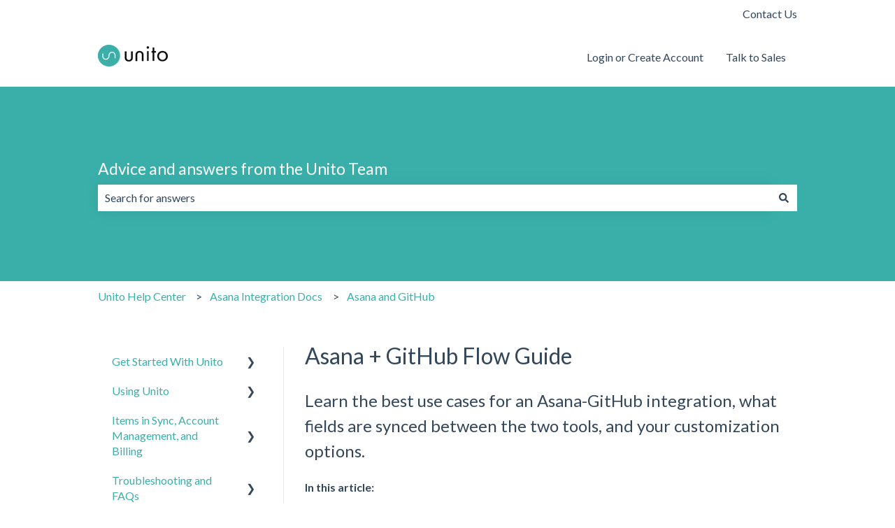

--- FILE ---
content_type: text/plain
request_url: https://c.6sc.co/?m=1
body_size: 2
content:
6suuid=a0aa371779ba0c00f2976d69be020000682e1d00

--- FILE ---
content_type: image/svg+xml
request_url: https://guide.unito.io/hubfs/NewLogoPreFill-1.svg
body_size: 330
content:
<svg xmlns="http://www.w3.org/2000/svg" viewBox="0 0 331.4 105"><title>Logo_Main</title><g id="Layer_2" data-name="Layer 2"><g id="Layer_1-2" data-name="Layer 1"><rect x="16.47" y="30.74" width="74.47" height="47.3" style="fill:#fff"/><g id="Layer_1-2-2" data-name="Layer 1-2"><g id="Logo_Horiz_Color" data-name="Logo Horiz Color"><g id="unito_logo" data-name="unito logo"><path id="Fill-1" d="M135.9,59.8c0,3.2,0,7.2,2.3,10.3a10.53,10.53,0,0,0,8.4,3.6,10.67,10.67,0,0,0,8.4-3.6c2.3-3,2.3-6.9,2.3-10.3V32h8.2V60.8c0,5.9-.6,10.3-4.4,14.3-4.2,4.6-9.9,5.9-14.6,5.9a20.29,20.29,0,0,1-14.6-5.9c-3.8-4.2-4.4-8.6-4.4-14.3V32H136V59.8" style="fill:#0c0c0c"/><path id="Fill-2" d="M233,78h7.6V30.7H233Zm3.9-71a5.78,5.78,0,0,1,5.5,5.9,5.78,5.78,0,0,1-5.5,5.9,5.7,5.7,0,0,1-5.5-5.89h0A5.7,5.7,0,0,1,236.89,7Z" style="fill:#0c0c0c"/><polyline id="Fill-3" points="267.4 37.9 267.4 78 259.4 78 259.4 37.9 254.4 37.9 254.4 30.2 259.4 30.2 259.4 13 267.4 13 267.4 30.2 275.4 30.2 275.4 37.9 267.4 37.9" style="fill:#0c0c0c"/><path id="Fill-5" d="M178.4,79V50.2c0-5.9.6-10.3,4.4-14.3,4.2-4.6,9.9-5.9,14.6-5.9A20.29,20.29,0,0,1,212,35.9c3.8,4.2,4.4,8.6,4.4,14.3V79h-8.2V51.2c0-3.2,0-7.2-2.3-10.3a10.53,10.53,0,0,0-8.4-3.6,10.67,10.67,0,0,0-8.4,3.6c-2.3,3.1-2.3,6.9-2.3,10.3V79Z" style="fill:#0c0c0c"/><path id="Fill-4" d="M289.8,55.1c0,11.8,8.1,17.7,16.5,17.7s16.5-6.1,16.5-17.7c0-11.8-7.9-17.7-16.5-17.7S289.8,43.5,289.8,55.1Zm-8.4,0c0-14.4,10.5-25.1,25-25.1s25,10.6,25,25.1S320.7,80,306.4,80C292.1,80.2,281.4,69.6,281.4,55.1Z" style="fill:#0c0c0c"/><g id="Group-8"><path id="Fill-7" d="M83.9,50.6l-.1,12a2.31,2.31,0,0,1-2.2,2.3h0a2.31,2.31,0,0,1-2.2-2.3l.1-12h0A12.4,12.4,0,0,0,67.1,38.2h0c-6.2,0-11.7,5.4-12.2,12.1v.5l-.2,4.6v.3a16.8,16.8,0,1,1-33.6-.3.09.09,0,0,0,.1-.08v0h-.1V43.8a2.14,2.14,0,0,1,2.18-2.1h0a2.14,2.14,0,0,1,2.2,2.08h0l-.1,11.5a12.4,12.4,0,0,0,24.8,0h0v-.4l.2-4.2v-.5C51,41.1,58.3,33.9,67,33.9A16.86,16.86,0,0,1,83.8,50.8C83.9,50.5,83.9,50.5,83.9,50.6ZM52.7,0A52.5,52.5,0,1,0,105,52.7v-.2A52.41,52.41,0,0,0,52.72,0Z" style="fill:#3aafa9"/></g></g></g></g></g></g></svg>